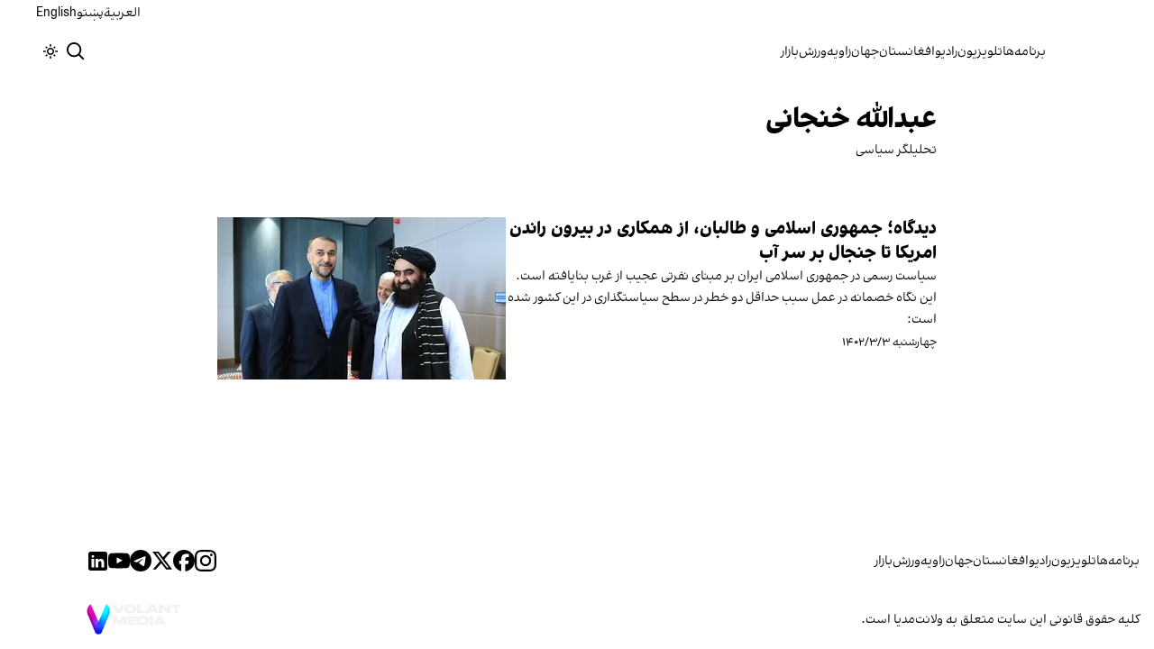

--- FILE ---
content_type: text/html; charset=utf-8
request_url: https://www.afintl.com/author/Abdullah-khenjani
body_size: 13488
content:
<!DOCTYPE html><html class="volant_4d0f79ce-module__fkGXSa__variable false" data-scroll-behavior="smooth" dir="rtl" lang="fa"><head><meta charSet="utf-8"/><meta name="viewport" content="width=device-width, initial-scale=1, maximum-scale=1, user-scalable=no"/><link rel="preload" as="image" href="/images/ai/ai-logo-fa.svg?dpl=dpl_Hetwehu3g3xWAGVxW8TyKro1bCH3"/><link rel="stylesheet" href="/_next/static/chunks/5910015e94b2f011.css?dpl=dpl_Hetwehu3g3xWAGVxW8TyKro1bCH3" data-precedence="next"/><link rel="stylesheet" href="/_next/static/chunks/a5da5087c9ef964c.css?dpl=dpl_Hetwehu3g3xWAGVxW8TyKro1bCH3" data-precedence="next"/><link rel="stylesheet" href="/_next/static/chunks/ab7aa2edc085c7b7.css?dpl=dpl_Hetwehu3g3xWAGVxW8TyKro1bCH3" data-precedence="next"/><link rel="stylesheet" href="/_next/static/chunks/455972daaa31932e.css?dpl=dpl_Hetwehu3g3xWAGVxW8TyKro1bCH3" data-precedence="next"/><link rel="preload" as="script" fetchPriority="low" href="/_next/static/chunks/9893d1c8258ba79f.js?dpl=dpl_Hetwehu3g3xWAGVxW8TyKro1bCH3"/><script src="/_next/static/chunks/e4283e0e79988685.js?dpl=dpl_Hetwehu3g3xWAGVxW8TyKro1bCH3" async=""></script><script src="/_next/static/chunks/e389e09072bd51fe.js?dpl=dpl_Hetwehu3g3xWAGVxW8TyKro1bCH3" async=""></script><script src="/_next/static/chunks/393752ef7748ec37.js?dpl=dpl_Hetwehu3g3xWAGVxW8TyKro1bCH3" async=""></script><script src="/_next/static/chunks/4a0898171cb5614f.js?dpl=dpl_Hetwehu3g3xWAGVxW8TyKro1bCH3" async=""></script><script src="/_next/static/chunks/turbopack-54cc2df1651a44d7.js?dpl=dpl_Hetwehu3g3xWAGVxW8TyKro1bCH3" async=""></script><script src="/_next/static/chunks/d96012bcfc98706a.js?dpl=dpl_Hetwehu3g3xWAGVxW8TyKro1bCH3" async=""></script><script src="/_next/static/chunks/330162c7170e8f94.js?dpl=dpl_Hetwehu3g3xWAGVxW8TyKro1bCH3" async=""></script><script src="/_next/static/chunks/faf382f787fb5aaf.js?dpl=dpl_Hetwehu3g3xWAGVxW8TyKro1bCH3" async=""></script><script src="/_next/static/chunks/61497b0d6e2e58ca.js?dpl=dpl_Hetwehu3g3xWAGVxW8TyKro1bCH3" async=""></script><script src="/_next/static/chunks/814e8c93c8799c27.js?dpl=dpl_Hetwehu3g3xWAGVxW8TyKro1bCH3" async=""></script><script src="/_next/static/chunks/82d5c984965c6d42.js?dpl=dpl_Hetwehu3g3xWAGVxW8TyKro1bCH3" async=""></script><script src="/_next/static/chunks/6cc3ba4920f4a155.js?dpl=dpl_Hetwehu3g3xWAGVxW8TyKro1bCH3" async=""></script><script src="/_next/static/chunks/09d7312ef881e892.js?dpl=dpl_Hetwehu3g3xWAGVxW8TyKro1bCH3" async=""></script><script src="/_next/static/chunks/f2c44f98dfec1242.js?dpl=dpl_Hetwehu3g3xWAGVxW8TyKro1bCH3" async=""></script><link rel="preload" href="/_next/static/chunks/cd9e2b9c48e79b3e.css?dpl=dpl_Hetwehu3g3xWAGVxW8TyKro1bCH3" as="style"/><link rel="preload" href="https://www.googletagmanager.com/gtag/js?id=G-L5CMF5MBGH" as="script"/><meta name="next-size-adjust" content=""/><link rel="preconnect" href="https://i.afintl.com"/><link rel="preconnect" href="https://daq1pvcuhj77l.cloudfront.net"/><link rel="dns-prefetch" href="https://i.afintl.com"/><link rel="dns-prefetch" href="https://daq1pvcuhj77l.cloudfront.net"/><link rel="dns-prefetch" href="https://ott.afintl.com"/><meta name="theme-color" content="#000d4d"/><title>عبدالله خنجانی | افغانستان اینترنشنال</title><meta name="description" content="تحلیلگر سیاسی"/><link rel="manifest" href="/manifest.webmanifest"/><meta name="keywords" content="خبر, تحلیل, افغانستان, خلیج فارس, حقوق بشر, زنان, ارتباط مستقیم, چشم انداز, خبرهای جهان, خبرهای منطقه, خاورمیانه, سوریه, عراق, بریتانیا, تلویزیون, شبکه‌های اجتماعی, گالری تصاویر, مرور نشریات, خبرهای ورزشی, خامنه ای, روحانی, انتخابات, ایالات متحده, بیروت, سینما, مستند, یمن, اقلیتها, سیاسی, زندانیان, تلگرام، توئیتر، فیس بوک، مهاجران، خبرنگار, فن آوری، جشنواره, گزارش, رپورتاژ,ادبیات, شعر, پوشش زنده, نظرسنجی, کم آبی, بحران, خبر فوری, محیط زیست"/><meta name="google-adsense-account" content="ca-pub-7753790121110564"/><meta property="og:title" content="عبدالله خنجانی"/><meta property="og:description" content="تحلیلگر سیاسی"/><meta name="twitter:card" content="summary"/><meta name="twitter:title" content="عبدالله خنجانی"/><meta name="twitter:description" content="تحلیلگر سیاسی"/><link rel="icon" href="/favicon.ico?favicon.6a484ff2.ico" sizes="48x48" type="image/x-icon"/><script src="/_next/static/chunks/a6dad97d9634a72d.js?dpl=dpl_Hetwehu3g3xWAGVxW8TyKro1bCH3" noModule=""></script></head><body><div hidden=""><!--$--><!--/$--></div><!--&--><!--$--><!--body--><div class="Header-module-scss-module__rIun6a__top"><div class="Header-module-scss-module__rIun6a__top__container"><nav class="Header-module-scss-module__rIun6a__languageSwitcher"><ul class="Header-module-scss-module__rIun6a__languageList"><li class="Header-module-scss-module__rIun6a__languageItem"><a class="Header-module-scss-module__rIun6a__languageLink" href="/ar">العربية</a></li><li class="Header-module-scss-module__rIun6a__languageItem"><a class="Header-module-scss-module__rIun6a__languageLink" href="/pa">پښتو</a></li><li class="Header-module-scss-module__rIun6a__languageItem"><a class="Header-module-scss-module__rIun6a__languageLink" href="/en">English</a></li></ul></nav></div></div><header class="Header-module-scss-module__rIun6a__header "><nav class="Header-module-scss-module__rIun6a__nav"><a class="Header-module-scss-module__rIun6a__logoLink" href="/"><div style="opacity:0;transform:translateY(20px) scale(0.8)"><img alt="Brand" width="80" height="40" decoding="async" data-nimg="1" class="Header-module-scss-module__rIun6a__logo" style="color:transparent" src="/images/ai/ai-logo-fa.svg?dpl=dpl_Hetwehu3g3xWAGVxW8TyKro1bCH3"/></div></a><ul class="Header-module-scss-module__rIun6a__navList"><li class="Header-module-scss-module__rIun6a__navItem"><a class="Header-module-scss-module__rIun6a__navLink" href="/vod">برنامه‌ها</a></li><li class="Header-module-scss-module__rIun6a__navItem"><a class="Header-module-scss-module__rIun6a__navLink" href="/live">تلویزیون</a></li><li class="Header-module-scss-module__rIun6a__navItem"><a class="Header-module-scss-module__rIun6a__navLink" href="/radio">رادیو</a></li><li class="Header-module-scss-module__rIun6a__navItem"><a class="Header-module-scss-module__rIun6a__navLink" href="/afghanistan">افغانستان</a></li><li class="Header-module-scss-module__rIun6a__navItem"><a class="Header-module-scss-module__rIun6a__navLink" href="/world">جهان</a></li><li class="Header-module-scss-module__rIun6a__navItem"><a class="Header-module-scss-module__rIun6a__navLink" href="/zavieh">زاویه</a></li><li class="Header-module-scss-module__rIun6a__navItem"><a class="Header-module-scss-module__rIun6a__navLink" href="/sport">ورزش</a></li><li class="Header-module-scss-module__rIun6a__navItem"><a class="Header-module-scss-module__rIun6a__navLink" href="/finance">بازار</a></li></ul><div class="Header-module-scss-module__rIun6a__navOptions"><a class="Header-module-scss-module__rIun6a__searchButton" aria-label="Search" href="/search"><svg height="20" stroke-linejoin="round" viewBox="0 0 16 16" width="24" style="color:currentcolor"><path fill-rule="evenodd" clip-rule="evenodd" d="M1.5 6.5C1.5 3.73858 3.73858 1.5 6.5 1.5C9.26142 1.5 11.5 3.73858 11.5 6.5C11.5 9.26142 9.26142 11.5 6.5 11.5C3.73858 11.5 1.5 9.26142 1.5 6.5ZM6.5 0C2.91015 0 0 2.91015 0 6.5C0 10.0899 2.91015 13 6.5 13C8.02469 13 9.42677 12.475 10.5353 11.596L13.9697 15.0303L14.5 15.5607L15.5607 14.5L15.0303 13.9697L11.596 10.5353C12.475 9.42677 13 8.02469 13 6.5C13 2.91015 10.0899 0 6.5 0Z" fill="currentColor"></path></svg></a><button type="button" title="Toggle theme" aria-label="Toggle theme" data-theme="light" class="Header-module-scss-module__rIun6a__themeToggleButton"><svg height="16" stroke-linejoin="round" viewBox="0 0 16 16" width="16"><path fill-rule="evenodd" clip-rule="evenodd" d="M8.75 0.75V0H7.25V0.75V2V2.75H8.75V2V0.75ZM11.182 3.75732L11.7123 3.22699L12.0659 2.87344L12.5962 2.34311L13.6569 3.40377L13.1265 3.9341L12.773 4.28765L12.2426 4.81798L11.182 3.75732ZM8 10.5C9.38071 10.5 10.5 9.38071 10.5 8C10.5 6.61929 9.38071 5.5 8 5.5C6.61929 5.5 5.5 6.61929 5.5 8C5.5 9.38071 6.61929 10.5 8 10.5ZM8 12C10.2091 12 12 10.2091 12 8C12 5.79086 10.2091 4 8 4C5.79086 4 4 5.79086 4 8C4 10.2091 5.79086 12 8 12ZM13.25 7.25H14H15.25H16V8.75H15.25H14H13.25V7.25ZM0.75 7.25H0V8.75H0.75H2H2.75V7.25H2H0.75ZM2.87348 12.0659L2.34315 12.5962L3.40381 13.6569L3.93414 13.1265L4.28769 12.773L4.81802 12.2426L3.75736 11.182L3.22703 11.7123L2.87348 12.0659ZM3.75735 4.81798L3.22702 4.28765L2.87347 3.9341L2.34314 3.40377L3.4038 2.34311L3.93413 2.87344L4.28768 3.22699L4.81802 3.75732L3.75735 4.81798ZM12.0659 13.1265L12.5962 13.6569L13.6569 12.5962L13.1265 12.0659L12.773 11.7123L12.2426 11.182L11.182 12.2426L11.7123 12.773L12.0659 13.1265ZM8.75 13.25V14V15.25V16H7.25V15.25V14V13.25H8.75Z" fill="currentColor"></path></svg></button><button type="button" class="Buttton-module-scss-module__wDr4Vq__button Header-module-scss-module__rIun6a__toggleMenu" data-state="closed" aria-label="Open menu" aria-expanded="false"><svg aria-hidden="true" viewBox="0 0 16 16" width="24px" height="24px"><rect x="1" y="3" width="14" height="1.5"></rect><rect x="1" y="7" width="14" height="1.5"></rect><rect x="1" y="11" width="14" height="1.5"></rect></svg></button></div></nav></header><dialog class="MobileMenu-module-scss-module__bLDuGq__mobileMenu" data-state="hide"><nav class="MobileMenu-module-scss-module__bLDuGq__nav"><section><ul><li class="MobileMenu-module-scss-module__bLDuGq__item"><a class="MobileMenu-module-scss-module__bLDuGq__item__link" href="/vod">برنامه‌ها</a></li><li class="MobileMenu-module-scss-module__bLDuGq__item"><a class="MobileMenu-module-scss-module__bLDuGq__item__link" href="/live">تلویزیون</a></li><li class="MobileMenu-module-scss-module__bLDuGq__item"><a class="MobileMenu-module-scss-module__bLDuGq__item__link" href="/radio">رادیو</a></li><li class="MobileMenu-module-scss-module__bLDuGq__item"><a class="MobileMenu-module-scss-module__bLDuGq__item__link" href="/afghanistan">افغانستان</a></li><li class="MobileMenu-module-scss-module__bLDuGq__item"><a class="MobileMenu-module-scss-module__bLDuGq__item__link" href="/world">جهان</a></li><li class="MobileMenu-module-scss-module__bLDuGq__item"><a class="MobileMenu-module-scss-module__bLDuGq__item__link" href="/zavieh">زاویه</a></li><li class="MobileMenu-module-scss-module__bLDuGq__item"><a class="MobileMenu-module-scss-module__bLDuGq__item__link" href="/sport">ورزش</a></li><li class="MobileMenu-module-scss-module__bLDuGq__item"><a class="MobileMenu-module-scss-module__bLDuGq__item__link" href="/finance">بازار</a></li></ul></section><section class="MobileMenu-module-scss-module__bLDuGq__settings"><ul class="MobileMenu-module-scss-module__bLDuGq__settingsMenu"><li class="MobileMenu-module-scss-module__bLDuGq__item"><span>پوسته</span><div class="ThemeToggle-module-scss-module__uJIBHq__toggleTheme"><button type="button" title="Toggle theme" aria-label="Toggle theme" data-active="true" class="ThemeToggle-module-scss-module__uJIBHq__toggleThemeButton"><svg height="16" stroke-linejoin="round" viewBox="0 0 16 16" width="16"><path fill-rule="evenodd" clip-rule="evenodd" d="M8.75 0.75V0H7.25V0.75V2V2.75H8.75V2V0.75ZM11.182 3.75732L11.7123 3.22699L12.0659 2.87344L12.5962 2.34311L13.6569 3.40377L13.1265 3.9341L12.773 4.28765L12.2426 4.81798L11.182 3.75732ZM8 10.5C9.38071 10.5 10.5 9.38071 10.5 8C10.5 6.61929 9.38071 5.5 8 5.5C6.61929 5.5 5.5 6.61929 5.5 8C5.5 9.38071 6.61929 10.5 8 10.5ZM8 12C10.2091 12 12 10.2091 12 8C12 5.79086 10.2091 4 8 4C5.79086 4 4 5.79086 4 8C4 10.2091 5.79086 12 8 12ZM13.25 7.25H14H15.25H16V8.75H15.25H14H13.25V7.25ZM0.75 7.25H0V8.75H0.75H2H2.75V7.25H2H0.75ZM2.87348 12.0659L2.34315 12.5962L3.40381 13.6569L3.93414 13.1265L4.28769 12.773L4.81802 12.2426L3.75736 11.182L3.22703 11.7123L2.87348 12.0659ZM3.75735 4.81798L3.22702 4.28765L2.87347 3.9341L2.34314 3.40377L3.4038 2.34311L3.93413 2.87344L4.28768 3.22699L4.81802 3.75732L3.75735 4.81798ZM12.0659 13.1265L12.5962 13.6569L13.6569 12.5962L13.1265 12.0659L12.773 11.7123L12.2426 11.182L11.182 12.2426L11.7123 12.773L12.0659 13.1265ZM8.75 13.25V14V15.25V16H7.25V15.25V14V13.25H8.75Z" fill="currentColor"></path></svg></button><button type="button" title="Toggle theme" aria-label="Toggle theme" data-active="false" class="ThemeToggle-module-scss-module__uJIBHq__toggleThemeButton"><svg height="16" stroke-linejoin="round" viewBox="0 0 16 16" width="16"><path fill-rule="evenodd" clip-rule="evenodd" d="M1.5 8.00005C1.5 5.53089 2.99198 3.40932 5.12349 2.48889C4.88136 3.19858 4.75 3.95936 4.75 4.7501C4.75 8.61609 7.88401 11.7501 11.75 11.7501C11.8995 11.7501 12.048 11.7454 12.1953 11.7361C11.0955 13.1164 9.40047 14.0001 7.5 14.0001C4.18629 14.0001 1.5 11.3138 1.5 8.00005ZM6.41706 0.577759C2.78784 1.1031 0 4.22536 0 8.00005C0 12.1422 3.35786 15.5001 7.5 15.5001C10.5798 15.5001 13.2244 13.6438 14.3792 10.9921L13.4588 9.9797C12.9218 10.155 12.3478 10.2501 11.75 10.2501C8.71243 10.2501 6.25 7.78767 6.25 4.7501C6.25 3.63431 6.58146 2.59823 7.15111 1.73217L6.41706 0.577759ZM13.25 1V1.75V2.75L14.25 2.75H15V4.25H14.25H13.25V5.25V6H11.75V5.25V4.25H10.75L10 4.25V2.75H10.75L11.75 2.75V1.75V1H13.25Z" fill="currentColor"></path></svg></button></div></li><li class="MobileMenu-module-scss-module__bLDuGq__item"><span>زبان</span><ul class="MobileMenu-module-scss-module__bLDuGq__languagesMenu"><li class="MobileMenu-module-scss-module__bLDuGq__languageLabel"><a href="/ar">العربية</a></li><li class="MobileMenu-module-scss-module__bLDuGq__languageLabel"><a href="/pa">پښتو</a></li><li class="MobileMenu-module-scss-module__bLDuGq__languageLabel"><a href="/en">English</a></li></ul></li></ul></section></nav></dialog><main class="mainWrapper"><!--&--><!--&--><!--&--><div class="page"><section class="author__container"><header class="author__header"><main class="header__main"><h1 class="header__title">عبدالله خنجانی</h1><p class="header__position">تحلیلگر سیاسی</p></main><figure class="header__figure"></figure></header><main class="author__main"><header class="main__header"><h2 class="header__title"></h2></header><!--$?--><template id="B:0"></template><ul class="author__articles" style="display:grid;gap:1rem"><li><article class="author__article"><main class="item__content"><h2 class="item__headline"><div class="Skeleton-module-scss-module__Bh7Oma__skeleton"><div class="Skeleton-module-scss-module__Bh7Oma__skeletonText Skeleton-module-scss-module__Bh7Oma__large"></div></div></h2><div class="item__lead"><div class="Skeleton-module-scss-module__Bh7Oma__skeleton"><div class="Skeleton-module-scss-module__Bh7Oma__skeletonText undefined"></div><div class="Skeleton-module-scss-module__Bh7Oma__skeletonText undefined"></div><div class="Skeleton-module-scss-module__Bh7Oma__skeletonText undefined"></div></div></div></main><figure class="item__figure"><div class="Skeleton-module-scss-module__Bh7Oma__skeletonSquare"></div></figure></article></li><li><article class="author__article"><main class="item__content"><h2 class="item__headline"><div class="Skeleton-module-scss-module__Bh7Oma__skeleton"><div class="Skeleton-module-scss-module__Bh7Oma__skeletonText Skeleton-module-scss-module__Bh7Oma__large"></div></div></h2><div class="item__lead"><div class="Skeleton-module-scss-module__Bh7Oma__skeleton"><div class="Skeleton-module-scss-module__Bh7Oma__skeletonText undefined"></div><div class="Skeleton-module-scss-module__Bh7Oma__skeletonText undefined"></div><div class="Skeleton-module-scss-module__Bh7Oma__skeletonText undefined"></div></div></div></main><figure class="item__figure"><div class="Skeleton-module-scss-module__Bh7Oma__skeletonSquare"></div></figure></article></li><li><article class="author__article"><main class="item__content"><h2 class="item__headline"><div class="Skeleton-module-scss-module__Bh7Oma__skeleton"><div class="Skeleton-module-scss-module__Bh7Oma__skeletonText Skeleton-module-scss-module__Bh7Oma__large"></div></div></h2><div class="item__lead"><div class="Skeleton-module-scss-module__Bh7Oma__skeleton"><div class="Skeleton-module-scss-module__Bh7Oma__skeletonText undefined"></div><div class="Skeleton-module-scss-module__Bh7Oma__skeletonText undefined"></div><div class="Skeleton-module-scss-module__Bh7Oma__skeletonText undefined"></div></div></div></main><figure class="item__figure"><div class="Skeleton-module-scss-module__Bh7Oma__skeletonSquare"></div></figure></article></li><li><article class="author__article"><main class="item__content"><h2 class="item__headline"><div class="Skeleton-module-scss-module__Bh7Oma__skeleton"><div class="Skeleton-module-scss-module__Bh7Oma__skeletonText Skeleton-module-scss-module__Bh7Oma__large"></div></div></h2><div class="item__lead"><div class="Skeleton-module-scss-module__Bh7Oma__skeleton"><div class="Skeleton-module-scss-module__Bh7Oma__skeletonText undefined"></div><div class="Skeleton-module-scss-module__Bh7Oma__skeletonText undefined"></div><div class="Skeleton-module-scss-module__Bh7Oma__skeletonText undefined"></div></div></div></main><figure class="item__figure"><div class="Skeleton-module-scss-module__Bh7Oma__skeletonSquare"></div></figure></article></li><li><article class="author__article"><main class="item__content"><h2 class="item__headline"><div class="Skeleton-module-scss-module__Bh7Oma__skeleton"><div class="Skeleton-module-scss-module__Bh7Oma__skeletonText Skeleton-module-scss-module__Bh7Oma__large"></div></div></h2><div class="item__lead"><div class="Skeleton-module-scss-module__Bh7Oma__skeleton"><div class="Skeleton-module-scss-module__Bh7Oma__skeletonText undefined"></div><div class="Skeleton-module-scss-module__Bh7Oma__skeletonText undefined"></div><div class="Skeleton-module-scss-module__Bh7Oma__skeletonText undefined"></div></div></div></main><figure class="item__figure"><div class="Skeleton-module-scss-module__Bh7Oma__skeletonSquare"></div></figure></article></li><li><article class="author__article"><main class="item__content"><h2 class="item__headline"><div class="Skeleton-module-scss-module__Bh7Oma__skeleton"><div class="Skeleton-module-scss-module__Bh7Oma__skeletonText Skeleton-module-scss-module__Bh7Oma__large"></div></div></h2><div class="item__lead"><div class="Skeleton-module-scss-module__Bh7Oma__skeleton"><div class="Skeleton-module-scss-module__Bh7Oma__skeletonText undefined"></div><div class="Skeleton-module-scss-module__Bh7Oma__skeletonText undefined"></div><div class="Skeleton-module-scss-module__Bh7Oma__skeletonText undefined"></div></div></div></main><figure class="item__figure"><div class="Skeleton-module-scss-module__Bh7Oma__skeletonSquare"></div></figure></article></li></ul><!--/$--></main></section></div><!--$--><!--/$--><!--/&--><!--/&--><!--/&--></main><footer class="MainFooter-module-scss-module__ieQtua__footer"><section><nav class="MainFooter-module-scss-module__ieQtua__nav"><ul class="MainFooter-module-scss-module__ieQtua__menu"><li class="MainFooter-module-scss-module__ieQtua__list"><a class="MainFooter-module-scss-module__ieQtua__link" href="/vod">برنامه‌ها</a></li><li class="MainFooter-module-scss-module__ieQtua__list"><a class="MainFooter-module-scss-module__ieQtua__link" href="/live">تلویزیون</a></li><li class="MainFooter-module-scss-module__ieQtua__list"><a class="MainFooter-module-scss-module__ieQtua__link" href="/radio">رادیو</a></li><li class="MainFooter-module-scss-module__ieQtua__list"><a class="MainFooter-module-scss-module__ieQtua__link" href="/afghanistan">افغانستان</a></li><li class="MainFooter-module-scss-module__ieQtua__list"><a class="MainFooter-module-scss-module__ieQtua__link" href="/world">جهان</a></li><li class="MainFooter-module-scss-module__ieQtua__list"><a class="MainFooter-module-scss-module__ieQtua__link" href="/zavieh">زاویه</a></li><li class="MainFooter-module-scss-module__ieQtua__list"><a class="MainFooter-module-scss-module__ieQtua__link" href="/sport">ورزش</a></li><li class="MainFooter-module-scss-module__ieQtua__list"><a class="MainFooter-module-scss-module__ieQtua__link" href="/finance">بازار</a></li></ul><ul class="MainFooter-module-scss-module__ieQtua__socialIcons"><li><a target="_blank" href="https://www.instagram.com/afintl.tv"><svg width="24" height="24" class="svg" viewBox="0 0 48 48" xmlns="http://www.w3.org/2000/svg"><path d="M24 0C17.48 0 16.666.03 14.106.144 11.55.264 9.81.666 8.28 1.26c-1.578.612-2.918 1.434-4.252 2.768-1.334 1.334-2.156 2.674-2.768 4.252-.594 1.53-.996 3.27-1.116 5.826C.03 16.666 0 17.48 0 24s.03 7.334.144 9.894c.12 2.556.522 4.296 1.116 5.826.612 1.578 1.434 2.918 2.768 4.252 1.334 1.334 2.674 2.156 4.252 2.768 1.53.594 3.27.996 5.826 1.116C16.666 47.97 17.48 48 24 48s7.334-.03 9.894-.144c2.556-.12 4.296-.522 5.826-1.116 1.578-.612 2.918-1.434 4.252-2.768 1.334-1.334 2.156-2.674 2.768-4.252.594-1.53.996-3.27 1.116-5.826C47.97 31.334 48 30.52 48 24s-.03-7.334-.144-9.894c-.12-2.556-.522-4.296-1.116-5.826-.612-1.578-1.434-2.918-2.768-4.252C41.946 2.694 40.606 1.872 39.028 1.26c-1.53-.594-3.27-.996-5.826-1.116C31.334.03 30.52 0 24 0zm0 4.32c6.406 0 7.17.032 9.7.142 2.34.11 3.61.498 4.454.83 1.124.434 1.92.954 2.764 1.792.838.838 1.358 1.634 1.792 2.764.33.844.718 2.114.828 4.454.11 2.532.142 3.294.142 9.7s-.032 7.17-.148 9.7c-.122 2.34-.512 3.61-.842 4.454-.448 1.124-.954 1.92-1.792 2.764-.838.838-1.634 1.358-2.764 1.792-.844.33-2.114.718-4.454.828-2.532.11-3.298.142-9.718.142-6.42 0-7.172-.032-9.718-.148-2.342-.122-3.632-.512-4.472-.842-.898-.448-1.92-.954-2.762-1.792-.838-.838-1.358-1.634-1.792-2.762-.33-.844-.718-2.114-.842-4.472-.09-2.52-.122-3.298-.122-9.718 0-6.42.032-7.17.122-9.718.124-2.342.512-3.632.842-4.472.434-1.124.954-1.92 1.792-2.762.838-.838 1.864-1.358 2.762-1.792.84-.33 2.132-.718 4.472-.842 2.528-.092 3.3-.122 9.718-.122l.09.06zm0 7.356c-6.81 0-12.324 5.52-12.324 12.324 0 6.81 5.52 12.324 12.324 12.324 6.81 0 12.324-5.52 12.324-12.324 0-6.81-5.52-12.324-12.324-12.324zM24 32c-4.42 0-8-3.58-8-8s3.58-8 8-8 8 3.58 8 8-3.58 8-8 8zm15.692-20.81c0 1.59-1.292 2.88-2.88 2.88-1.59 0-2.88-1.292-2.88-2.88 0-1.59 1.292-2.878 2.88-2.878 1.588 0 2.88 1.29 2.88 2.878z" fill="currentcolor"></path></svg></a></li><li><a target="_blank" href="https://www.facebook.com/afintltv"><svg width="24" height="24" class="svg" viewBox="0 0 48 48" xmlns="http://www.w3.org/2000/svg"><path d="M24 0C10.7453 0 0 10.7453 0 24C0 35.255 7.74912 44.6995 18.2026 47.2934V31.3344H13.2538V24H18.2026V20.8397C18.2026 12.671 21.8995 8.8848 29.9194 8.8848C31.44 8.8848 34.0637 9.18336 35.137 9.48096V16.129C34.5706 16.0694 33.5866 16.0397 32.3645 16.0397C28.4294 16.0397 26.9088 17.5306 26.9088 21.4061V24H34.7482L33.4013 31.3344H26.9088V47.8243C38.7926 46.3891 48.001 36.2707 48.001 24C48 10.7453 37.2547 0 24 0Z" fill="currentcolor"></path></svg></a></li><li><a target="_blank" href="https://x.com/afintlbrk"><svg width="24" height="24" class="svg" viewBox="0 0 48 48" xmlns="http://www.w3.org/2000/svg"><path d="M36.6526 3.8078H43.3995L28.6594 20.6548L46 43.5797H32.4225L21.7881 29.6759L9.61989 43.5797H2.86886L18.6349 25.56L2 3.8078H15.9222L25.5348 16.5165L36.6526 3.8078ZM34.2846 39.5414H38.0232L13.8908 7.63406H9.87892L34.2846 39.5414Z" fill="currentcolor"></path></svg></a></li><li><a target="_blank" href="https://t.me/afintl"><svg width="24" height="24" class="svg" viewBox="0 0 48 48" xmlns="http://www.w3.org/2000/svg"><path fill-rule="evenodd" clip-rule="evenodd" d="M48 24C48 37.2548 37.2548 48 24 48C10.7452 48 0 37.2548 0 24C0 10.7452 10.7452 0 24 0C37.2548 0 48 10.7452 48 24ZM24.8601 17.7179C22.5257 18.6888 17.8603 20.6984 10.8638 23.7466C9.72766 24.1984 9.13251 24.6404 9.07834 25.0726C8.98677 25.803 9.90142 26.0906 11.1469 26.4822C11.3164 26.5355 11.4919 26.5907 11.6719 26.6492C12.8973 27.0475 14.5457 27.5135 15.4026 27.5321C16.1799 27.5489 17.0475 27.2284 18.0053 26.5707C24.5423 22.158 27.9168 19.9276 28.1286 19.8795C28.2781 19.8456 28.4852 19.803 28.6255 19.9277C28.7659 20.0524 28.7521 20.2886 28.7372 20.352C28.6466 20.7383 25.0562 24.0762 23.1982 25.8036C22.619 26.3421 22.2081 26.724 22.1242 26.8113C21.936 27.0067 21.7443 27.1915 21.56 27.3692C20.4215 28.4667 19.5678 29.2896 21.6072 30.6336C22.5873 31.2794 23.3715 31.8135 24.1539 32.3463C25.0084 32.9282 25.8606 33.5085 26.9632 34.2313C27.2442 34.4155 27.5125 34.6068 27.7738 34.7931C28.7681 35.5019 29.6615 36.1388 30.7652 36.0373C31.4065 35.9782 32.0689 35.3752 32.4053 33.5767C33.2004 29.3263 34.7633 20.1169 35.1244 16.3219C35.1561 15.9895 35.1163 15.5639 35.0843 15.3771C35.0523 15.1904 34.9855 14.9242 34.7427 14.7272C34.4552 14.4939 34.0113 14.4447 33.8127 14.4482C32.91 14.4641 31.5251 14.9456 24.8601 17.7179Z" fill="currentcolor"></path></svg></a></li><li><a target="_blank" href="https://www.youtube.com/c/afintltv"><svg width="24" height="24" class="svg" viewBox="0 0 48 48" xmlns="http://www.w3.org/2000/svg"><path d="M47.5219 14.4001C47.5219 14.4001 47.0531 11.0907 45.6094 9.6376C43.7812 7.7251 41.7375 7.71572 40.8 7.60322C34.0875 7.11572 24.0094 7.11572 24.0094 7.11572H23.9906C23.9906 7.11572 13.9125 7.11572 7.2 7.60322C6.2625 7.71572 4.21875 7.7251 2.39062 9.6376C0.946875 11.0907 0.4875 14.4001 0.4875 14.4001C0.4875 14.4001 0 18.2907 0 22.172V25.8095C0 29.6907 0.478125 33.5813 0.478125 33.5813C0.478125 33.5813 0.946875 36.8907 2.38125 38.3438C4.20937 40.2563 6.60938 40.1907 7.67813 40.397C11.5219 40.7626 24 40.8751 24 40.8751C24 40.8751 34.0875 40.8563 40.8 40.3782C41.7375 40.2657 43.7812 40.2563 45.6094 38.3438C47.0531 36.8907 47.5219 33.5813 47.5219 33.5813C47.5219 33.5813 48 29.7001 48 25.8095V22.172C48 18.2907 47.5219 14.4001 47.5219 14.4001ZM19.0406 30.2251V16.7345L32.0062 23.5032L19.0406 30.2251Z" fill="currentcolor"></path></svg></a></li><li><a target="_blank" href="https://www.linkedin.com/company/afintl"><svg width="24" height="24" class="svg" viewBox="0 0 48 48" xmlns="http://www.w3.org/2000/svg"><path d="M41,4H9C6.24,4,4,6.24,4,9v32c0,2.76,2.24,5,5,5h32c2.76,0,5-2.24,5-5V9C46,6.24,43.76,4,41,4z M17,20v19h-6V20H17z M11,14.47c0-1.4,1.2-2.47,3-2.47s2.93,1.07,3,2.47c0,1.4-1.12,2.53-3,2.53C12.2,17,11,15.87,11,14.47z M39,39h-6c0,0,0-9.26,0-10 c0-2-1-4-3.5-4.04h-0.08C27,24.96,26,27.02,26,29c0,0.91,0,10,0,10h-6V20h6v2.56c0,0,1.93-2.56,5.81-2.56 c3.97,0,7.19,2.73,7.19,8.26V39z" fill="currentcolor"></path></svg></a></li></ul></nav></section><section class="MainFooter-module-scss-module__ieQtua__copyright"><span>کلیه حقوق قانونی این سایت متعلق به ولانت‌مدیا است.</span><div><a target="_blank" rel="noopener noreferrer" aria-label="Volant Media" href="https://volantmedia.net"><img alt="volant media logo" loading="lazy" width="105" height="34" decoding="async" data-nimg="1" style="color:transparent" src="/_next/static/media/volant-brand.9fe7a301.svg?dpl=dpl_Hetwehu3g3xWAGVxW8TyKro1bCH3"/></a></div></section></footer><button class="FloatingButton-module-scss-module__pygDZq__button  " aria-label="آخرین خبرها" title="آخرین خبرها" tabindex="0" style="transform:translateY(100px) scale(0)"><div class="FloatingButton-module-scss-module__pygDZq__background"></div><div class="FloatingButton-module-scss-module__pygDZq__accent"></div><div class="FloatingButton-module-scss-module__pygDZq__content"><div class="FloatingButton-module-scss-module__pygDZq__icon" style="opacity:0;transform:scale(0.8)"><svg xmlns="http://www.w3.org/2000/svg" width="24" height="24" viewBox="0 0 24 24" fill="none" stroke="currentColor" stroke-width="2" stroke-linecap="round" stroke-linejoin="round" class="lucide lucide-newspaper" aria-hidden="true"><path d="M15 18h-5"></path><path d="M18 14h-8"></path><path d="M4 22h16a2 2 0 0 0 2-2V4a2 2 0 0 0-2-2H8a2 2 0 0 0-2 2v16a2 2 0 0 1-4 0v-9a2 2 0 0 1 2-2h2"></path><rect width="8" height="4" x="10" y="6" rx="1"></rect></svg></div></div><div class="FloatingButton-module-scss-module__pygDZq__ripple" style="opacity:0.5;transform:scale(0)"></div></button><!--/$--><!--/&--><script>requestAnimationFrame(function(){$RT=performance.now()});</script><script src="/_next/static/chunks/9893d1c8258ba79f.js?dpl=dpl_Hetwehu3g3xWAGVxW8TyKro1bCH3" id="_R_" async=""></script><script>(self.__next_f=self.__next_f||[]).push([0])</script><script>self.__next_f.push([1,"1:\"$Sreact.fragment\"\n2:I[339756,[\"/_next/static/chunks/d96012bcfc98706a.js?dpl=dpl_Hetwehu3g3xWAGVxW8TyKro1bCH3\",\"/_next/static/chunks/330162c7170e8f94.js?dpl=dpl_Hetwehu3g3xWAGVxW8TyKro1bCH3\"],\"default\"]\n3:I[837457,[\"/_next/static/chunks/d96012bcfc98706a.js?dpl=dpl_Hetwehu3g3xWAGVxW8TyKro1bCH3\",\"/_next/static/chunks/330162c7170e8f94.js?dpl=dpl_Hetwehu3g3xWAGVxW8TyKro1bCH3\"],\"default\"]\n6:I[897367,[\"/_next/static/chunks/d96012bcfc98706a.js?dpl=dpl_Hetwehu3g3xWAGVxW8TyKro1bCH3\",\"/_next/static/chunks/330162c7170e8f94.js?dpl=dpl_Hetwehu3g3xWAGVxW8TyKro1bCH3\"],\"OutletBoundary\"]\n7:\"$Sreact.suspense\"\n9:I[897367,[\"/_next/static/chunks/d96012bcfc98706a.js?dpl=dpl_Hetwehu3g3xWAGVxW8TyKro1bCH3\",\"/_next/static/chunks/330162c7170e8f94.js?dpl=dpl_Hetwehu3g3xWAGVxW8TyKro1bCH3\"],\"ViewportBoundary\"]\nb:I[897367,[\"/_next/static/chunks/d96012bcfc98706a.js?dpl=dpl_Hetwehu3g3xWAGVxW8TyKro1bCH3\",\"/_next/static/chunks/330162c7170e8f94.js?dpl=dpl_Hetwehu3g3xWAGVxW8TyKro1bCH3\"],\"MetadataBoundary\"]\nd:I[168027,[],\"default\"]\n:HL[\"/_next/static/chunks/5910015e94b2f011.css?dpl=dpl_Hetwehu3g3xWAGVxW8TyKro1bCH3\",\"style\"]\n:HL[\"/_next/static/chunks/a5da5087c9ef964c.css?dpl=dpl_Hetwehu3g3xWAGVxW8TyKro1bCH3\",\"style\"]\n:HL[\"/_next/static/chunks/ab7aa2edc085c7b7.css?dpl=dpl_Hetwehu3g3xWAGVxW8TyKro1bCH3\",\"style\"]\n:HL[\"/_next/static/media/78fffed6bd416327-s.p.50daaa01.woff2\",\"font\",{\"crossOrigin\":\"\",\"type\":\"font/woff2\"}]\n:HL[\"/_next/static/media/Volant_Bold-s.p.26b74273.woff2\",\"font\",{\"crossOrigin\":\"\",\"type\":\"font/woff2\"}]\n:HL[\"/_next/static/media/Volant_Medium-s.p.a40e4044.woff2\",\"font\",{\"crossOrigin\":\"\",\"type\":\"font/woff2\"}]\n:HL[\"/_next/static/media/Volant_Semibold-s.p.6b5b2246.woff2\",\"font\",{\"crossOrigin\":\"\",\"type\":\"font/woff2\"}]\n:HL[\"/_next/static/media/caa3a2e1cccd8315-s.p.853070df.woff2\",\"font\",{\"crossOrigin\":\"\",\"type\":\"font/woff2\"}]\n:HL[\"/_next/static/media/f26d6d8170e57a33-s.p.1454d351.woff2\",\"font\",{\"crossOrigin\":\"\",\"type\":\"font/woff2\"}]\n:HL[\"/_next/static/chunks/455972daaa31932e.css?dpl=dpl_Hetwehu3g3xWAGVxW8TyKro1bCH3\",\"style\"]\n"])</script><script>self.__next_f.push([1,"0:{\"P\":null,\"b\":\"CrlKn4RR2vSMzSQVdn1sf\",\"c\":[\"\",\"author\",\"Abdullah-khenjani\"],\"q\":\"\",\"i\":false,\"f\":[[[\"\",{\"children\":[[\"lang\",\"fa\",\"d\"],{\"children\":[\"author\",{\"children\":[[\"slug\",\"Abdullah-khenjani\",\"d\"],{\"children\":[\"__PAGE__\",{}]}]}]},\"$undefined\",\"$undefined\",true]}],[[\"$\",\"$1\",\"c\",{\"children\":[null,[\"$\",\"$L2\",null,{\"parallelRouterKey\":\"children\",\"error\":\"$undefined\",\"errorStyles\":\"$undefined\",\"errorScripts\":\"$undefined\",\"template\":[\"$\",\"$L3\",null,{}],\"templateStyles\":\"$undefined\",\"templateScripts\":\"$undefined\",\"notFound\":[[[\"$\",\"title\",null,{\"children\":\"404: This page could not be found.\"}],[\"$\",\"div\",null,{\"style\":{\"fontFamily\":\"system-ui,\\\"Segoe UI\\\",Roboto,Helvetica,Arial,sans-serif,\\\"Apple Color Emoji\\\",\\\"Segoe UI Emoji\\\"\",\"height\":\"100vh\",\"textAlign\":\"center\",\"display\":\"flex\",\"flexDirection\":\"column\",\"alignItems\":\"center\",\"justifyContent\":\"center\"},\"children\":[\"$\",\"div\",null,{\"children\":[[\"$\",\"style\",null,{\"dangerouslySetInnerHTML\":{\"__html\":\"body{color:#000;background:#fff;margin:0}.next-error-h1{border-right:1px solid rgba(0,0,0,.3)}@media (prefers-color-scheme:dark){body{color:#fff;background:#000}.next-error-h1{border-right:1px solid rgba(255,255,255,.3)}}\"}}],[\"$\",\"h1\",null,{\"className\":\"next-error-h1\",\"style\":{\"display\":\"inline-block\",\"margin\":\"0 20px 0 0\",\"padding\":\"0 23px 0 0\",\"fontSize\":24,\"fontWeight\":500,\"verticalAlign\":\"top\",\"lineHeight\":\"49px\"},\"children\":404}],[\"$\",\"div\",null,{\"style\":{\"display\":\"inline-block\"},\"children\":[\"$\",\"h2\",null,{\"style\":{\"fontSize\":14,\"fontWeight\":400,\"lineHeight\":\"49px\",\"margin\":0},\"children\":\"This page could not be found.\"}]}]]}]}]],[]],\"forbidden\":\"$undefined\",\"unauthorized\":\"$undefined\"}]]}],{\"children\":[[\"$\",\"$1\",\"c\",{\"children\":[[[\"$\",\"link\",\"0\",{\"rel\":\"stylesheet\",\"href\":\"/_next/static/chunks/5910015e94b2f011.css?dpl=dpl_Hetwehu3g3xWAGVxW8TyKro1bCH3\",\"precedence\":\"next\",\"crossOrigin\":\"$undefined\",\"nonce\":\"$undefined\"}],[\"$\",\"link\",\"1\",{\"rel\":\"stylesheet\",\"href\":\"/_next/static/chunks/a5da5087c9ef964c.css?dpl=dpl_Hetwehu3g3xWAGVxW8TyKro1bCH3\",\"precedence\":\"next\",\"crossOrigin\":\"$undefined\",\"nonce\":\"$undefined\"}],[\"$\",\"link\",\"2\",{\"rel\":\"stylesheet\",\"href\":\"/_next/static/chunks/ab7aa2edc085c7b7.css?dpl=dpl_Hetwehu3g3xWAGVxW8TyKro1bCH3\",\"precedence\":\"next\",\"crossOrigin\":\"$undefined\",\"nonce\":\"$undefined\"}],[\"$\",\"script\",\"script-0\",{\"src\":\"/_next/static/chunks/faf382f787fb5aaf.js?dpl=dpl_Hetwehu3g3xWAGVxW8TyKro1bCH3\",\"async\":true,\"nonce\":\"$undefined\"}],[\"$\",\"script\",\"script-1\",{\"src\":\"/_next/static/chunks/61497b0d6e2e58ca.js?dpl=dpl_Hetwehu3g3xWAGVxW8TyKro1bCH3\",\"async\":true,\"nonce\":\"$undefined\"}],[\"$\",\"script\",\"script-2\",{\"src\":\"/_next/static/chunks/814e8c93c8799c27.js?dpl=dpl_Hetwehu3g3xWAGVxW8TyKro1bCH3\",\"async\":true,\"nonce\":\"$undefined\"}],[\"$\",\"script\",\"script-3\",{\"src\":\"/_next/static/chunks/82d5c984965c6d42.js?dpl=dpl_Hetwehu3g3xWAGVxW8TyKro1bCH3\",\"async\":true,\"nonce\":\"$undefined\"}],[\"$\",\"script\",\"script-4\",{\"src\":\"/_next/static/chunks/6cc3ba4920f4a155.js?dpl=dpl_Hetwehu3g3xWAGVxW8TyKro1bCH3\",\"async\":true,\"nonce\":\"$undefined\"}],[\"$\",\"script\",\"script-5\",{\"src\":\"/_next/static/chunks/09d7312ef881e892.js?dpl=dpl_Hetwehu3g3xWAGVxW8TyKro1bCH3\",\"async\":true,\"nonce\":\"$undefined\"}],[\"$\",\"script\",\"script-6\",{\"src\":\"/_next/static/chunks/f2c44f98dfec1242.js?dpl=dpl_Hetwehu3g3xWAGVxW8TyKro1bCH3\",\"async\":true,\"nonce\":\"$undefined\"}]],\"$L4\"]}],{\"children\":[[\"$\",\"$1\",\"c\",{\"children\":[null,[\"$\",\"$L2\",null,{\"parallelRouterKey\":\"children\",\"error\":\"$undefined\",\"errorStyles\":\"$undefined\",\"errorScripts\":\"$undefined\",\"template\":[\"$\",\"$L3\",null,{}],\"templateStyles\":\"$undefined\",\"templateScripts\":\"$undefined\",\"notFound\":\"$undefined\",\"forbidden\":\"$undefined\",\"unauthorized\":\"$undefined\"}]]}],{\"children\":[[\"$\",\"$1\",\"c\",{\"children\":[null,[\"$\",\"$L2\",null,{\"parallelRouterKey\":\"children\",\"error\":\"$undefined\",\"errorStyles\":\"$undefined\",\"errorScripts\":\"$undefined\",\"template\":[\"$\",\"$L3\",null,{}],\"templateStyles\":\"$undefined\",\"templateScripts\":\"$undefined\",\"notFound\":\"$undefined\",\"forbidden\":\"$undefined\",\"unauthorized\":\"$undefined\"}]]}],{\"children\":[[\"$\",\"$1\",\"c\",{\"children\":[\"$L5\",[[\"$\",\"link\",\"0\",{\"rel\":\"stylesheet\",\"href\":\"/_next/static/chunks/455972daaa31932e.css?dpl=dpl_Hetwehu3g3xWAGVxW8TyKro1bCH3\",\"precedence\":\"next\",\"crossOrigin\":\"$undefined\",\"nonce\":\"$undefined\"}]],[\"$\",\"$L6\",null,{\"children\":[\"$\",\"$7\",null,{\"name\":\"Next.MetadataOutlet\",\"children\":\"$@8\"}]}]]}],{},null,false,false]},null,false,false]},null,false,false]},null,false,false]},null,false,false],[\"$\",\"$1\",\"h\",{\"children\":[null,[\"$\",\"$L9\",null,{\"children\":\"$La\"}],[\"$\",\"div\",null,{\"hidden\":true,\"children\":[\"$\",\"$Lb\",null,{\"children\":[\"$\",\"$7\",null,{\"name\":\"Next.Metadata\",\"children\":\"$Lc\"}]}]}],[\"$\",\"meta\",null,{\"name\":\"next-size-adjust\",\"content\":\"\"}]]}],false]],\"m\":\"$undefined\",\"G\":[\"$d\",[]],\"S\":false}\n"])</script><script>self.__next_f.push([1,"4:[\"$\",\"html\",null,{\"className\":\"volant_4d0f79ce-module__fkGXSa__variable false\",\"data-scroll-behavior\":\"smooth\",\"dir\":\"rtl\",\"lang\":\"fa\",\"children\":[[\"$\",\"head\",null,{\"children\":[[\"$\",\"link\",null,{\"rel\":\"preconnect\",\"href\":\"https://i.afintl.com\"}],[\"$\",\"link\",null,{\"rel\":\"preconnect\",\"href\":\"https://daq1pvcuhj77l.cloudfront.net\"}],[\"$\",\"link\",null,{\"rel\":\"dns-prefetch\",\"href\":\"https://i.afintl.com\"}],[\"$\",\"link\",null,{\"rel\":\"dns-prefetch\",\"href\":\"https://daq1pvcuhj77l.cloudfront.net\"}],[\"$\",\"link\",null,{\"rel\":\"dns-prefetch\",\"href\":\"https://ott.afintl.com\"}]]}],[\"$\",\"$7\",null,{\"fallback\":null,\"children\":\"$Le\"}]]}]\n"])</script><script>self.__next_f.push([1,"5:[\"$\",\"div\",null,{\"className\":\"page\",\"children\":[\"$\",\"section\",null,{\"className\":\"author__container\",\"children\":[[\"$\",\"header\",null,{\"className\":\"author__header\",\"children\":[[\"$\",\"main\",null,{\"className\":\"header__main\",\"children\":[[\"$\",\"h1\",null,{\"className\":\"header__title\",\"children\":\"عبدالله خنجانی\"}],[\"$\",\"p\",null,{\"className\":\"header__position\",\"children\":\"تحلیلگر سیاسی\"}],null]}],[\"$\",\"figure\",null,{\"className\":\"header__figure\",\"children\":null}]]}],[\"$\",\"main\",null,{\"className\":\"author__main\",\"children\":[[\"$\",\"header\",null,{\"className\":\"main__header\",\"children\":[\"$\",\"h2\",null,{\"className\":\"header__title\"}]}],[\"$\",\"$7\",null,{\"fallback\":[\"$\",\"ul\",null,{\"className\":\"author__articles\",\"style\":{\"display\":\"grid\",\"gap\":\"1rem\"},\"children\":[[\"$\",\"li\",\"0\",{\"children\":[\"$\",\"article\",null,{\"className\":\"author__article\",\"children\":[[\"$\",\"main\",null,{\"className\":\"item__content\",\"children\":[[\"$\",\"h2\",null,{\"className\":\"item__headline\",\"children\":[\"$\",\"div\",null,{\"className\":\"Skeleton-module-scss-module__Bh7Oma__skeleton\",\"children\":[[\"$\",\"div\",\"0\",{\"className\":\"Skeleton-module-scss-module__Bh7Oma__skeletonText Skeleton-module-scss-module__Bh7Oma__large\"}]]}]}],[\"$\",\"div\",null,{\"className\":\"item__lead\",\"children\":[\"$\",\"div\",null,{\"className\":\"Skeleton-module-scss-module__Bh7Oma__skeleton\",\"children\":[[\"$\",\"div\",\"0\",{\"className\":\"Skeleton-module-scss-module__Bh7Oma__skeletonText undefined\"}],[\"$\",\"div\",\"1\",{\"className\":\"Skeleton-module-scss-module__Bh7Oma__skeletonText undefined\"}],[\"$\",\"div\",\"2\",{\"className\":\"Skeleton-module-scss-module__Bh7Oma__skeletonText undefined\"}]]}]}]]}],[\"$\",\"figure\",null,{\"className\":\"item__figure\",\"children\":[\"$\",\"div\",null,{\"className\":\"Skeleton-module-scss-module__Bh7Oma__skeletonSquare\"}]}]]}]}],[\"$\",\"li\",\"1\",{\"children\":[\"$\",\"article\",null,{\"className\":\"author__article\",\"children\":[[\"$\",\"main\",null,{\"className\":\"item__content\",\"children\":[[\"$\",\"h2\",null,{\"className\":\"item__headline\",\"children\":[\"$\",\"div\",null,{\"className\":\"Skeleton-module-scss-module__Bh7Oma__skeleton\",\"children\":[[\"$\",\"div\",\"0\",{\"className\":\"Skeleton-module-scss-module__Bh7Oma__skeletonText Skeleton-module-scss-module__Bh7Oma__large\"}]]}]}],[\"$\",\"div\",null,{\"className\":\"item__lead\",\"children\":[\"$\",\"div\",null,{\"className\":\"Skeleton-module-scss-module__Bh7Oma__skeleton\",\"children\":[[\"$\",\"div\",\"0\",{\"className\":\"Skeleton-module-scss-module__Bh7Oma__skeletonText undefined\"}],[\"$\",\"div\",\"1\",{\"className\":\"Skeleton-module-scss-module__Bh7Oma__skeletonText undefined\"}],[\"$\",\"div\",\"2\",{\"className\":\"Skeleton-module-scss-module__Bh7Oma__skeletonText undefined\"}]]}]}]]}],[\"$\",\"figure\",null,{\"className\":\"item__figure\",\"children\":[\"$\",\"div\",null,{\"className\":\"Skeleton-module-scss-module__Bh7Oma__skeletonSquare\"}]}]]}]}],[\"$\",\"li\",\"2\",{\"children\":[\"$\",\"article\",null,{\"className\":\"author__article\",\"children\":[[\"$\",\"main\",null,{\"className\":\"item__content\",\"children\":[[\"$\",\"h2\",null,{\"className\":\"item__headline\",\"children\":[\"$\",\"div\",null,{\"className\":\"Skeleton-module-scss-module__Bh7Oma__skeleton\",\"children\":[[\"$\",\"div\",\"0\",{\"className\":\"Skeleton-module-scss-module__Bh7Oma__skeletonText Skeleton-module-scss-module__Bh7Oma__large\"}]]}]}],[\"$\",\"div\",null,{\"className\":\"item__lead\",\"children\":[\"$\",\"div\",null,{\"className\":\"Skeleton-module-scss-module__Bh7Oma__skeleton\",\"children\":[[\"$\",\"div\",\"0\",{\"className\":\"Skeleton-module-scss-module__Bh7Oma__skeletonText undefined\"}],[\"$\",\"div\",\"1\",{\"className\":\"Skeleton-module-scss-module__Bh7Oma__skeletonText undefined\"}],[\"$\",\"div\",\"2\",{\"className\":\"Skeleton-module-scss-module__Bh7Oma__skeletonText undefined\"}]]}]}]]}],[\"$\",\"figure\",null,{\"className\":\"item__figure\",\"children\":[\"$\",\"div\",null,{\"className\":\"Skeleton-module-scss-module__Bh7Oma__skeletonSquare\"}]}]]}]}],[\"$\",\"li\",\"3\",{\"children\":[\"$\",\"article\",null,{\"className\":\"author__article\",\"children\":[[\"$\",\"main\",null,{\"className\":\"item__content\",\"children\":[[\"$\",\"h2\",null,{\"className\":\"item__headline\",\"children\":[\"$\",\"div\",null,{\"className\":\"Skeleton-module-scss-module__Bh7Oma__skeleton\",\"children\":[[\"$\",\"div\",\"0\",{\"className\":\"Skeleton-module-scss-module__Bh7Oma__skeletonText Skeleton-module-scss-module__Bh7Oma__large\"}]]}]}],[\"$\",\"div\",null,{\"className\":\"item__lead\",\"children\":[\"$\",\"div\",null,{\"className\":\"Skeleton-module-scss-module__Bh7Oma__skeleton\",\"children\":[[\"$\",\"div\",\"0\",{\"className\":\"Skeleton-module-scss-module__Bh7Oma__skeletonText undefined\"}],\"$Lf\",\"$L10\"]}]}]]}],\"$L11\"]}]}],\"$L12\",\"$L13\"]}],\"children\":\"$L14\"}]]}]]}]}]\n"])</script><script>self.__next_f.push([1,"a:[[\"$\",\"meta\",\"0\",{\"charSet\":\"utf-8\"}],[\"$\",\"meta\",\"1\",{\"name\":\"viewport\",\"content\":\"width=device-width, initial-scale=1, maximum-scale=1, user-scalable=no\"}],[\"$\",\"meta\",\"2\",{\"name\":\"theme-color\",\"content\":\"#000d4d\"}]]\nf:[\"$\",\"div\",\"1\",{\"className\":\"Skeleton-module-scss-module__Bh7Oma__skeletonText undefined\"}]\n10:[\"$\",\"div\",\"2\",{\"className\":\"Skeleton-module-scss-module__Bh7Oma__skeletonText undefined\"}]\n11:[\"$\",\"figure\",null,{\"className\":\"item__figure\",\"children\":[\"$\",\"div\",null,{\"className\":\"Skeleton-module-scss-module__Bh7Oma__skeletonSquare\"}]}]\n12:[\"$\",\"li\",\"4\",{\"children\":[\"$\",\"article\",null,{\"className\":\"author__article\",\"children\":[[\"$\",\"main\",null,{\"className\":\"item__content\",\"children\":[[\"$\",\"h2\",null,{\"className\":\"item__headline\",\"children\":[\"$\",\"div\",null,{\"className\":\"Skeleton-module-scss-module__Bh7Oma__skeleton\",\"children\":[[\"$\",\"div\",\"0\",{\"className\":\"Skeleton-module-scss-module__Bh7Oma__skeletonText Skeleton-module-scss-module__Bh7Oma__large\"}]]}]}],[\"$\",\"div\",null,{\"className\":\"item__lead\",\"children\":[\"$\",\"div\",null,{\"className\":\"Skeleton-module-scss-module__Bh7Oma__skeleton\",\"children\":[[\"$\",\"div\",\"0\",{\"className\":\"Skeleton-module-scss-module__Bh7Oma__skeletonText undefined\"}],[\"$\",\"div\",\"1\",{\"className\":\"Skeleton-module-scss-module__Bh7Oma__skeletonText undefined\"}],[\"$\",\"div\",\"2\",{\"className\":\"Skeleton-module-scss-module__Bh7Oma__skeletonText undefined\"}]]}]}]]}],[\"$\",\"figure\",null,{\"className\":\"item__figure\",\"children\":[\"$\",\"div\",null,{\"className\":\"Skeleton-module-scss-module__Bh7Oma__skeletonSquare\"}]}]]}]}]\n13:[\"$\",\"li\",\"5\",{\"children\":[\"$\",\"article\",null,{\"className\":\"author__article\",\"children\":[[\"$\",\"main\",null,{\"className\":\"item__content\",\"children\":[[\"$\",\"h2\",null,{\"className\":\"item__headline\",\"children\":[\"$\",\"div\",null,{\"className\":\"Skeleton-module-scss-module__Bh7Oma__skeleton\",\"children\":[[\"$\",\"div\",\"0\",{\"className\":\"Skeleton-module-scss-module__Bh7Oma__skeletonText Skeleton-module-scss-module__Bh7Oma__large\"}]]}]}],[\"$\",\"div\",null,{\"className\":\"item__lead\",\"children\":[\"$\",\"div\",null,{\"className\":\"Skeleton-module-scss-module__Bh7Oma__skeleton\",\"children\":[[\"$\",\"div\",\"0\",{\"className\":\"Skeleton-module-scss-module__Bh7Oma__skeletonText undefined\"}],[\"$\",\"div\",\"1\",{\"className\":\"Skeleton-module-scss-module__Bh7Oma__skeletonText undefined\"}],[\"$\",\"div\",\"2\",{\"className\":\"Skeleton-module-scss-module__Bh7Oma__skeletonText undefined\"}]]}]}]]}],[\"$\",\"figure\",null,{\"className\":\"item__figure\",\"children\":[\"$\",\"div\",null,{\"className\":\"Skeleton-module-scss-module__Bh7Oma__skeletonSquare\"}]}]]}]}]\n"])</script><script>self.__next_f.push([1,"15:I[27201,[\"/_next/static/chunks/d96012bcfc98706a.js?dpl=dpl_Hetwehu3g3xWAGVxW8TyKro1bCH3\",\"/_next/static/chunks/330162c7170e8f94.js?dpl=dpl_Hetwehu3g3xWAGVxW8TyKro1bCH3\"],\"IconMark\"]\n16:I[109876,[\"/_next/static/chunks/faf382f787fb5aaf.js?dpl=dpl_Hetwehu3g3xWAGVxW8TyKro1bCH3\",\"/_next/static/chunks/61497b0d6e2e58ca.js?dpl=dpl_Hetwehu3g3xWAGVxW8TyKro1bCH3\",\"/_next/static/chunks/814e8c93c8799c27.js?dpl=dpl_Hetwehu3g3xWAGVxW8TyKro1bCH3\",\"/_next/static/chunks/82d5c984965c6d42.js?dpl=dpl_Hetwehu3g3xWAGVxW8TyKro1bCH3\",\"/_next/static/chunks/6cc3ba4920f4a155.js?dpl=dpl_Hetwehu3g3xWAGVxW8TyKro1bCH3\",\"/_next/static/chunks/09d7312ef881e892.js?dpl=dpl_Hetwehu3g3xWAGVxW8TyKro1bCH3\",\"/_next/static/chunks/f2c44f98dfec1242.js?dpl=dpl_Hetwehu3g3xWAGVxW8TyKro1bCH3\"],\"ThemeProvider\"]\n17:I[718970,[\"/_next/static/chunks/faf382f787fb5aaf.js?dpl=dpl_Hetwehu3g3xWAGVxW8TyKro1bCH3\",\"/_next/static/chunks/61497b0d6e2e58ca.js?dpl=dpl_Hetwehu3g3xWAGVxW8TyKro1bCH3\",\"/_next/static/chunks/814e8c93c8799c27.js?dpl=dpl_Hetwehu3g3xWAGVxW8TyKro1bCH3\",\"/_next/static/chunks/82d5c984965c6d42.js?dpl=dpl_Hetwehu3g3xWAGVxW8TyKro1bCH3\",\"/_next/static/chunks/6cc3ba4920f4a155.js?dpl=dpl_Hetwehu3g3xWAGVxW8TyKro1bCH3\",\"/_next/static/chunks/09d7312ef881e892.js?dpl=dpl_Hetwehu3g3xWAGVxW8TyKro1bCH3\",\"/_next/static/chunks/f2c44f98dfec1242.js?dpl=dpl_Hetwehu3g3xWAGVxW8TyKro1bCH3\"],\"DictionaryProvider\"]\n18:I[631314,[\"/_next/static/chunks/faf382f787fb5aaf.js?dpl=dpl_Hetwehu3g3xWAGVxW8TyKro1bCH3\",\"/_next/static/chunks/61497b0d6e2e58ca.js?dpl=dpl_Hetwehu3g3xWAGVxW8TyKro1bCH3\",\"/_next/static/chunks/814e8c93c8799c27.js?dpl=dpl_Hetwehu3g3xWAGVxW8TyKro1bCH3\",\"/_next/static/chunks/82d5c984965c6d42.js?dpl=dpl_Hetwehu3g3xWAGVxW8TyKro1bCH3\",\"/_next/static/chunks/6cc3ba4920f4a155.js?dpl=dpl_Hetwehu3g3xWAGVxW8TyKro1bCH3\",\"/_next/static/chunks/09d7312ef881e892.js?dpl=dpl_Hetwehu3g3xWAGVxW8TyKro1bCH3\",\"/_next/static/chunks/f2c44f98dfec1242.js?dpl=dpl_Hetwehu3g3xWAGVxW8TyKro1bCH3\"],\"MediaProvider\"]\n19:I[603374,[\"/_next/static/chunks/faf382f787fb5aaf.js?dpl=dpl_Hetwehu3g3xWAGVxW8TyKro1bCH3\",\"/_next/static/chunks/61497b0d6e2e58ca.js?dpl=dpl_Hetwehu3g3xWAGVxW8TyKro1bCH3\",\"/_next/static/chunks/814e8c93c8799c27.js?dpl=dpl_Hetwehu3g3xWAGVxW8TyKro1bCH3\",\"/_next/static/chunks/82d5c984965c6d42.js?dpl=dpl_Hetwehu3g3xWAGVxW8TyKro1bCH3\",\"/_next/static/chunks/6cc3ba4920f4a155.js?dpl=dpl_Hetwehu3g3xWAGVxW8TyKro1bCH3\",\"/_next/static/chunks/09d7312ef881e892.js?dpl=dpl_Hetwehu3g3xWAGVxW8TyKro1bCH3\",\"/_next/static/chunks/f2c44f98dfec1242.js?dpl=dpl_Hetwehu3g3xWAGVxW8TyKro1bCH3\"],\"default\"]\n8:null\nc:[[\"$\",\"title\",\"0\",{\"children\":\"عبدالله خنجانی | افغانستان اینترنشنال\"}],[\"$\",\"meta\",\"1\",{\"name\":\"description\",\"content\":\"تحلیلگر سیاسی\"}],[\"$\",\"link\",\"2\",{\"rel\":\"manifest\",\"href\":\"/manifest.webmanifest\",\"crossOrigin\":\"$undefined\"}],[\"$\",\"meta\",\"3\",{\"name\":\"keywords\",\"content\":\"خبر, تحلیل, افغانستان, خلیج فارس, حقوق بشر, زنان, ارتباط مستقیم, چشم انداز, خبرهای جهان, خبرهای منطقه, خاورمیانه, سوریه, عراق, بریتانیا, تلویزیون, شبکه‌های اجتماعی, گالری تصاویر, مرور نشریات, خبرهای ورزشی, خامنه ای, روحانی, انتخابات, ایالات متحده, بیروت, سینما, مستند, یمن, اقلیتها, سیاسی, زندانیان, تلگرام، توئیتر، فیس بوک، مهاجران، خبرنگار, فن آوری، جشنواره, گزارش, رپورتاژ,ادبیات, شعر, پوشش زنده, نظرسنجی, کم آبی, بحران, خبر فوری, محیط زیست\"}],[\"$\",\"meta\",\"4\",{\"name\":\"google-adsense-account\",\"content\":\"ca-pub-7753790121110564\"}],[\"$\",\"meta\",\"5\",{\"property\":\"og:title\",\"content\":\"عبدالله خنجانی\"}],[\"$\",\"meta\",\"6\",{\"property\":\"og:description\",\"content\":\"تحلیلگر سیاسی\"}],[\"$\",\"meta\",\"7\",{\"name\":\"twitter:card\",\"content\":\"summary\"}],[\"$\",\"meta\",\"8\",{\"name\":\"twitter:title\",\"content\":\"عبدالله خنجانی\"}],[\"$\",\"meta\",\"9\",{\"name\":\"twitter:d"])</script><script>self.__next_f.push([1,"escription\",\"content\":\"تحلیلگر سیاسی\"}],[\"$\",\"link\",\"10\",{\"rel\":\"icon\",\"href\":\"/favicon.ico?favicon.6a484ff2.ico\",\"sizes\":\"48x48\",\"type\":\"image/x-icon\"}],[\"$\",\"$L15\",\"11\",{}]]\n"])</script><script>self.__next_f.push([1,"e:[\"$\",\"body\",null,{\"children\":[[\"$\",\"$L16\",null,{\"children\":[\"$\",\"$L17\",null,{\"initialDictionary\":{\"meta\":{\"title\":\"افغانستان اینترنشنال\",\"description\":\"افغانستان اینترنشنال تازه ترین خبرهای سیاسی، اقتصادی، اجتماعی، ورزشی، فرهنگی و هنری از افغانستان و جهان را در تلویزیون و وبسایت خود پوشش می‌دهد. خبرهای فوری، گزارش‌های خبری و تحلیل‌های کارشناسی افغانستان اینترنشنال را از ماهواره، اینترنت و صفحه‌های ما در شبکه‌های اجتماعی دنبال کنید. افغانستان اینترنشنال خبرها را از استرالیا تا کانادا و از خاورمیانه تا خاور دور را بدون پیشداوری‌ و جانبداری به\",\"keywords\":\"خبر, تحلیل, افغانستان, خلیج فارس, حقوق بشر, زنان, ارتباط مستقیم, چشم انداز, خبرهای جهان, خبرهای منطقه, خاورمیانه, سوریه, عراق, بریتانیا, تلویزیون, شبکه‌های اجتماعی, گالری تصاویر, مرور نشریات, خبرهای ورزشی, خامنه ای, روحانی, انتخابات, ایالات متحده, بیروت, سینما, مستند, یمن, اقلیتها, سیاسی, زندانیان, تلگرام، توئیتر، فیس بوک، مهاجران، خبرنگار, فن آوری، جشنواره, گزارش, رپورتاژ,ادبیات, شعر, پوشش زنده, نظرسنجی, کم آبی, بحران, خبر فوری, محیط زیست\",\"copyright\":\"کلیه حقوق قانونی این سایت متعلق به ولانت‌مدیا است.\"},\"navigation\":{\"label\":\"منو\",\"home\":\"صفحه اصلی\"},\"settings\":\"تنظیمات\",\"theme\":\"پوسته\",\"language\":\"زبان\",\"share\":{\"label\":\"اشتراک‌گذاری\",\"heading\":\"اشتراک‌گذاری این مقاله\",\"subHeading\":\"با اشتراک‌گذاری این داستان در پلتفرم‌های مورد علاقه خود دیگران را مطلع کنید.\",\"linkToShare\":\"کپی لینک برای اشتراک‌گذاری آسان\",\"copied\":\"کپی شد!\"},\"widget\":{\"live\":{\"title\":\"پخش زنده\"},\"leagueStanding\":{\"title\":\"جدول لیگ\",\"rank\":\"رتبه\",\"team\":\"تیم\",\"played\":\"بازی\",\"points\":\"امتیاز\",\"form\":\"فرم\",\"lastUpdate\":\"آخرین بروزرسانی\"},\"airQuality\":{\"title\":\"کیفیت هوا\",\"aqi\":\"شاخص\",\"pollutant\":\"آلاینده اصلی\"},\"weather\":{\"title\":\"هوا\",\"humidity\":\"رطوبت\",\"cloudCover\":\"ابر\",\"uv\":\"شاخص UV\"},\"finance\":{\"title\":\"بازارها\"}},\"media\":{\"article\":{\"listen\":\"پخش نسخه شنیداری\",\"pause\":\"توقف نسخه شنیداری\",\"ariaListen\":\"پخش نسخه شنیداری\",\"ariaPause\":\"توقف نسخه شنیداری\"}},\"article\":{\"relatedArticles\":\"مطالب بیشتر\",\"loadMore\":\"بارگذاری بیشتر\",\"currentArticle\":\"این مقاله\"},\"common\":{\"loading\":\"در حال بارگذاری...\"},\"label\":{\"live\":\"زنده\",\"summary\":\"خلاصه\",\"breaking\":\"خبر فوری\"},\"mostPopulars\":\"پربازدیدترین‌ها\",\"editorsPicks\":\"انتخاب سردبیر\",\"opinions\":\"تحلیل‌ها\",\"exploreMore\":\"خبرهای بیشتر\",\"updated\":\"به‌روزرسانی\",\"updatedAt\":\"به‌روزرسانی در {date}\",\"time\":{\"published\":\"منتشر شده\",\"updated\":\"به‌روزرسانی\",\"publishedOn\":\"منتشر شده در\",\"updatedOn\":\"به‌روزرسانی در\",\"gmt\":\"گرینویچ\"},\"loadMore\":\"نمایش موارد بیشتر\",\"loading\":\"در حال بارگذاری\",\"noMoreContent\":\"مورد دیگری برای نمایش وجود ندارد.\",\"latestNews\":{\"close\":\"بستن\",\"enterFullscreen\":\"تمام صفحه\",\"error\":\"خطا در دریافت اخبار\",\"exitFullscreen\":\"خروج از تمام صفحه\",\"gridView\":\"نمایش شبکه‌ای\",\"listView\":\"نمایش لیستی\",\"loadNew\":\"بارگذاری خبرهای جدید\",\"newItems\":\"خبر جدید\",\"noNews\":\"خبری موجود نیست\",\"notFound\":\"خبری یافت نشد\",\"reload\":\"بروزرسانی\",\"retry\":\"تلاش مجدد\",\"shortcuts\":{\"close\":\"بستن پنل\",\"refresh\":\"بروزرسانی اخبار\",\"toggle\":\"نمایش/مخفی کردن پنل آخرین اخبار\"},\"title\":\"آخرین خبرها\",\"view\":\"مشاهده\",\"viewAll\":\"مشاهده همه\"},\"liveblog\":{\"newUpdate\":\"به‌روزرسانی جدید\",\"showNewUpdates\":\"نمایش به‌روزرسانی‌های جدید\"},\"cookieBanner\":{\"title\":\"اطلاعیه کوکی\",\"message\":\"ما از کوکی‌های ضروری برای اطمینان از عملکرد صحیح وب‌سایت استفاده می‌کنیم. با رضایت شما، ممکن است از کوکی‌های غیرضروری نیز برای بهبود تجربه کاربری و تحلیل ترافیک وب‌سایت استفاده کنیم. با کلیک بر روی 'پذیرش همه'، شما با استفاده از کوکی‌های ما موافقت می‌کنید.\",\"accept\":\"پذیرش همه\",\"reject\":\"رد غیرضروری\",\"manage\":\"مدیریت تنظیمات\",\"necessary\":\"کوکی‌های ضروری\",\"analytics\":\"کوکی‌های تحلیلی\",\"marketing\":\"کوکی‌های بازاریابی\",\"preferences\":\"کوکی‌های تنظیمات\",\"learnMore\":\"بیشتر درباره کوکی‌ها\"}},\"initialLocale\":\"fa\",\"children\":[[\"$\",\"$L18\",null,{\"children\":[[\"$\",\"$L19\",null,{\"dictionary\":\"$e:props:children:0:props:children:props:initialDictionary\",\"navigation\":{\"menu\":[{\"title\":\"برنامه‌ها\",\"link\":\"vod\"},{\"title\":\"تلویزیون\",\"link\":\"live\"},{\"title\":\"رادیو\",\"link\":\"radio\"},{\"title\":\"افغانستان\",\"link\":\"afghanistan\"},{\"title\":\"جهان\",\"link\":\"world\"},{\"title\":\"زاویه\",\"link\":\"zavieh\"},{\"title\":\"ورزش\",\"link\":\"sport\"},{\"title\":\"بازار\",\"link\":\"finance\"}],\"social\":{\"instagram\":\"https://www.instagram.com/afintl.tv\",\"facebook\":\"https://www.facebook.com/afintltv\",\"x\":\"https://x.com/afintlbrk\",\"telegram\":\"https://t.me/afintl\",\"youtube\":\"https://www.youtube.com/c/afintltv\",\"linkedin\":\"https://www.linkedin.com/company/afintl\"}},\"outlet\":\"aitv\"}],\"$L1a\",\"$L1b\",\"$L1c\"]}],\"$L1d\"]}]}],\"$L1e\",\"$L1f\",false]}]\n"])</script><script>self.__next_f.push([1,"20:I[522016,[\"/_next/static/chunks/faf382f787fb5aaf.js?dpl=dpl_Hetwehu3g3xWAGVxW8TyKro1bCH3\",\"/_next/static/chunks/61497b0d6e2e58ca.js?dpl=dpl_Hetwehu3g3xWAGVxW8TyKro1bCH3\",\"/_next/static/chunks/814e8c93c8799c27.js?dpl=dpl_Hetwehu3g3xWAGVxW8TyKro1bCH3\",\"/_next/static/chunks/82d5c984965c6d42.js?dpl=dpl_Hetwehu3g3xWAGVxW8TyKro1bCH3\",\"/_next/static/chunks/6cc3ba4920f4a155.js?dpl=dpl_Hetwehu3g3xWAGVxW8TyKro1bCH3\",\"/_next/static/chunks/09d7312ef881e892.js?dpl=dpl_Hetwehu3g3xWAGVxW8TyKro1bCH3\",\"/_next/static/chunks/f2c44f98dfec1242.js?dpl=dpl_Hetwehu3g3xWAGVxW8TyKro1bCH3\"],\"\"]\n21:I[638760,[\"/_next/static/chunks/faf382f787fb5aaf.js?dpl=dpl_Hetwehu3g3xWAGVxW8TyKro1bCH3\",\"/_next/static/chunks/61497b0d6e2e58ca.js?dpl=dpl_Hetwehu3g3xWAGVxW8TyKro1bCH3\",\"/_next/static/chunks/814e8c93c8799c27.js?dpl=dpl_Hetwehu3g3xWAGVxW8TyKro1bCH3\",\"/_next/static/chunks/82d5c984965c6d42.js?dpl=dpl_Hetwehu3g3xWAGVxW8TyKro1bCH3\",\"/_next/static/chunks/6cc3ba4920f4a155.js?dpl=dpl_Hetwehu3g3xWAGVxW8TyKro1bCH3\",\"/_next/static/chunks/09d7312ef881e892.js?dpl=dpl_Hetwehu3g3xWAGVxW8TyKro1bCH3\",\"/_next/static/chunks/f2c44f98dfec1242.js?dpl=dpl_Hetwehu3g3xWAGVxW8TyKro1bCH3\"],\"MainFooter\"]\n22:I[799248,[\"/_next/static/chunks/faf382f787fb5aaf.js?dpl=dpl_Hetwehu3g3xWAGVxW8TyKro1bCH3\",\"/_next/static/chunks/61497b0d6e2e58ca.js?dpl=dpl_Hetwehu3g3xWAGVxW8TyKro1bCH3\",\"/_next/static/chunks/814e8c93c8799c27.js?dpl=dpl_Hetwehu3g3xWAGVxW8TyKro1bCH3\",\"/_next/static/chunks/82d5c984965c6d42.js?dpl=dpl_Hetwehu3g3xWAGVxW8TyKro1bCH3\",\"/_next/static/chunks/6cc3ba4920f4a155.js?dpl=dpl_Hetwehu3g3xWAGVxW8TyKro1bCH3\",\"/_next/static/chunks/09d7312ef881e892.js?dpl=dpl_Hetwehu3g3xWAGVxW8TyKro1bCH3\",\"/_next/static/chunks/f2c44f98dfec1242.js?dpl=dpl_Hetwehu3g3xWAGVxW8TyKro1bCH3\"],\"default\"]\n23:I[421294,[\"/_next/static/chunks/faf382f787fb5aaf.js?dpl=dpl_Hetwehu3g3xWAGVxW8TyKro1bCH3\",\"/_next/static/chunks/61497b0d6e2e58ca.js?dpl=dpl_Hetwehu3g3xWAGVxW8TyKro1bCH3\",\"/_next/static/chunks/814e8c93c8799c27.js?dpl=dpl_Hetwehu3g3xWAGVxW8TyKro1bCH3\",\"/_next/static/chunks/82d5c984965c6d42.js?dpl=dpl_Hetwehu3g3xWAGVxW8TyKro1bCH3\",\"/_next/static/chunks/6cc3ba4920f4a155.js?dpl=dpl_Hetwehu3g3xWAGVxW8TyKro1bCH3\",\"/_next/static/chunks/09d7312ef881e892.js?dpl=dpl_Hetwehu3g3xWAGVxW8TyKro1bCH3\",\"/_next/static/chunks/f2c44f98dfec1242.js?dpl=dpl_Hetwehu3g3xWAGVxW8TyKro1bCH3\"],\"LatestNewsWrapper\"]\n24:I[654576,[\"/_next/static/chunks/faf382f787fb5aaf.js?dpl=dpl_Hetwehu3g3xWAGVxW8TyKro1bCH3\",\"/_next/static/chunks/61497b0d6e2e58ca.js?dpl=dpl_Hetwehu3g3xWAGVxW8TyKro1bCH3\",\"/_next/static/chunks/814e8c93c8799c27.js?dpl=dpl_Hetwehu3g3xWAGVxW8TyKro1bCH3\",\"/_next/static/chunks/82d5c984965c6d42.js?dpl=dpl_Hetwehu3g3xWAGVxW8TyKro1bCH3\",\"/_next/static/chunks/6cc3ba4920f4a155.js?dpl=dpl_Hetwehu3g3xWAGVxW8TyKro1bCH3\",\"/_next/static/chunks/09d7312ef881e892.js?dpl=dpl_Hetwehu3g3xWAGVxW8TyKro1bCH3\",\"/_next/static/chunks/f2c44f98dfec1242.js?dpl=dpl_Hetwehu3g3xWAGVxW8TyKro1bCH3\"],\"GoogleAnalytics\"]\n25:I[605144,[\"/_next/static/chunks/faf382f787fb5aaf.js?dpl=dpl_Hetwehu3g3xWAGVxW8TyKro1bCH3\",\"/_next/static/chunks/61497b0d6e2e58ca.js?dpl=dpl_Hetwehu3g3xWAGVxW8TyKro1bCH3\",\"/_next/static/chunks/814e8c93c8799c27.js?dpl=dpl_Hetwehu3g3xWAGVxW8TyKro1bCH3\",\"/_next/static/chunks/82d5c984965c6d42.js?dpl=dpl_Hetwehu3g3xWAGVxW8TyKro1bCH3\",\"/_next/static/chunks/6cc3ba4920f4a155.js?dpl=dpl_Hetwehu3g3xWAGVxW8TyKro1bCH3\",\"/_next/static/chunks/09d7312ef881e892.js?dpl=dpl_Hetwehu3g3xWAGVxW8TyKro1bCH3\",\"/_next/static/chunks/f2c44f98dfec1242.js?dpl=dpl_Hetwehu3g3xWAGVxW8TyKro1bCH3\"],\"default\"]\n:HL[\"/_next/static/chunks/cd9e2b9c48e79b3e.css?dpl=dpl_Hetwehu3g3xWAGVxW8TyKro1bCH3\",\"style\"]\n1a:[\"$\",\"main\",null,{\"className\":\"mainWrapper\",\"children\":[\"$\",\"$L2\",null,{\"parallelRouterKey\":\"children\",\"error\":\"$undefined\",\"errorStyles\":\"$undefined\",\"errorScripts\":\"$undefined\",\"template\":[\"$\",\"$L3\",null,{}],\"templateStyles\":\"$undefined\",\"templateScripts\":\"$undefined\",\"notFound\":[[\"$\",\"section\",null,{\"className\":\"wrapper\",\"children\":[\"$\",\"main\",null,{\"className\":\"content\",\"children\":[[\"$\",\"h1\",null,{\"children\":\"404 - Page Not Found\"}],[\"$\",\"$L20\",null,{\"className\":\"lin"])</script><script>self.__next_f.push([1,"k\",\"href\":\"/\",\"prefetch\":false,\"children\":\"BACK TO HOME\"}]]}]}],[[\"$\",\"link\",\"0\",{\"rel\":\"stylesheet\",\"href\":\"/_next/static/chunks/cd9e2b9c48e79b3e.css?dpl=dpl_Hetwehu3g3xWAGVxW8TyKro1bCH3\",\"precedence\":\"next\",\"crossOrigin\":\"$undefined\",\"nonce\":\"$undefined\"}]]],\"forbidden\":\"$undefined\",\"unauthorized\":\"$undefined\"}]}]\n1b:[\"$\",\"$L21\",null,{\"dictionary\":\"$e:props:children:0:props:children:props:initialDictionary\",\"navigation\":\"$e:props:children:0:props:children:props:children:0:props:children:0:props:navigation\"}]\n1c:[\"$\",\"$L22\",null,{}]\n1d:[\"$\",\"$L23\",null,{\"language\":\"farsi\",\"locale\":\"fa\",\"translations\":\"$e:props:children:0:props:children:props:initialDictionary:latestNews\"}]\n1e:[\"$\",\"$L24\",null,{\"gaId\":\"G-L5CMF5MBGH\"}]\n1f:[\"$\",\"$L25\",null,{\"projectId\":\"sqlu5n1vqf\"}]\n"])</script><script>self.__next_f.push([1,"26:I[605500,[\"/_next/static/chunks/faf382f787fb5aaf.js?dpl=dpl_Hetwehu3g3xWAGVxW8TyKro1bCH3\",\"/_next/static/chunks/61497b0d6e2e58ca.js?dpl=dpl_Hetwehu3g3xWAGVxW8TyKro1bCH3\",\"/_next/static/chunks/814e8c93c8799c27.js?dpl=dpl_Hetwehu3g3xWAGVxW8TyKro1bCH3\",\"/_next/static/chunks/82d5c984965c6d42.js?dpl=dpl_Hetwehu3g3xWAGVxW8TyKro1bCH3\",\"/_next/static/chunks/6cc3ba4920f4a155.js?dpl=dpl_Hetwehu3g3xWAGVxW8TyKro1bCH3\",\"/_next/static/chunks/09d7312ef881e892.js?dpl=dpl_Hetwehu3g3xWAGVxW8TyKro1bCH3\",\"/_next/static/chunks/f2c44f98dfec1242.js?dpl=dpl_Hetwehu3g3xWAGVxW8TyKro1bCH3\"],\"Image\"]\n14:[\"$\",\"ul\",null,{\"className\":\"author__articles\",\"children\":[[\"$\",\"li\",\"648f09eb-d7de-43b2-8bcf-ef5a0787410d\",{\"children\":[\"$\",\"article\",null,{\"className\":\"author__article\",\"children\":[[\"$\",\"main\",null,{\"className\":\"item__content\",\"children\":[[\"$\",\"h3\",null,{\"className\":\"item__headline\",\"children\":[null,[\"$\",\"$L20\",null,{\"className\":\"item__link\",\"href\":\"/fa/202305242813\",\"target\":\"_blank\",\"prefetch\":false,\"children\":\"دیدگاه؛ جمهوری اسلامی و طالبان، از همکاری در بیرون راندن امریکا تا جنجال بر سر آب\"}]]}],[\"$\",\"p\",null,{\"className\":\"item__lead\",\"children\":\"سیاست رسمی در جمهوری اسلامی ایران بر مبنای نفرتی عجیب از غرب بنایافته است. این نگاه خصمانه در عمل سبب حداقل دو خطر در سطح سیاستگذاری در این کشور شده است:\"}],[\"$\",\"time\",null,{\"dateTime\":\"2023-05-24T13:55:15.197Z\",\"className\":\"item__time\",\"children\":\"چهارشنبه ۱۴۰۲/۳/۳\"}]]}],[\"$\",\"figure\",null,{\"className\":\"item__figure\",\"children\":[\"$\",\"$L26\",null,{\"src\":\"https://i.afintl.com/images/rdk9umy0/production/2853446ad5ebf3537cf51ef447c2dd74fc7c1258-1200x623.jpg?rect=46,0,1108,623\u0026w=320\u0026h=180\u0026q=80\u0026fit=crop\u0026auto=format\",\"width\":320,\"height\":180,\"alt\":\"دیدگاه؛ جمهوری اسلامی و طالبان، از همکاری در بیرون راندن امریکا تا جنجال بر سر آب\",\"loading\":\"lazy\"}]}]]}]}]]}]\n"])</script><div hidden id="S:0"><ul class="author__articles"><li><article class="author__article"><main class="item__content"><h3 class="item__headline"><a class="item__link" target="_blank" href="/fa/202305242813">دیدگاه؛ جمهوری اسلامی و طالبان، از همکاری در بیرون راندن امریکا تا جنجال بر سر آب</a></h3><p class="item__lead">سیاست رسمی در جمهوری اسلامی ایران بر مبنای نفرتی عجیب از غرب بنایافته است. این نگاه خصمانه در عمل سبب حداقل دو خطر در سطح سیاستگذاری در این کشور شده است:</p><time dateTime="2023-05-24T13:55:15.197Z" class="item__time">چهارشنبه ۱۴۰۲/۳/۳</time></main><figure class="item__figure"><img alt="دیدگاه؛ جمهوری اسلامی و طالبان، از همکاری در بیرون راندن امریکا تا جنجال بر سر آب" loading="lazy" width="320" height="180" decoding="async" data-nimg="1" style="color:transparent" src="https://i.afintl.com/images/rdk9umy0/production/2853446ad5ebf3537cf51ef447c2dd74fc7c1258-1200x623.jpg?rect=46,0,1108,623&amp;w=320&amp;h=180&amp;q=80&amp;fit=crop&amp;auto=format"/></figure></article></li></ul></div><script>$RB=[];$RV=function(a){$RT=performance.now();for(var b=0;b<a.length;b+=2){var c=a[b],e=a[b+1];null!==e.parentNode&&e.parentNode.removeChild(e);var f=c.parentNode;if(f){var g=c.previousSibling,h=0;do{if(c&&8===c.nodeType){var d=c.data;if("/$"===d||"/&"===d)if(0===h)break;else h--;else"$"!==d&&"$?"!==d&&"$~"!==d&&"$!"!==d&&"&"!==d||h++}d=c.nextSibling;f.removeChild(c);c=d}while(c);for(;e.firstChild;)f.insertBefore(e.firstChild,c);g.data="$";g._reactRetry&&requestAnimationFrame(g._reactRetry)}}a.length=0};
$RC=function(a,b){if(b=document.getElementById(b))(a=document.getElementById(a))?(a.previousSibling.data="$~",$RB.push(a,b),2===$RB.length&&("number"!==typeof $RT?requestAnimationFrame($RV.bind(null,$RB)):(a=performance.now(),setTimeout($RV.bind(null,$RB),2300>a&&2E3<a?2300-a:$RT+300-a)))):b.parentNode.removeChild(b)};$RC("B:0","S:0")</script><script defer src="https://static.cloudflareinsights.com/beacon.min.js/vcd15cbe7772f49c399c6a5babf22c1241717689176015" integrity="sha512-ZpsOmlRQV6y907TI0dKBHq9Md29nnaEIPlkf84rnaERnq6zvWvPUqr2ft8M1aS28oN72PdrCzSjY4U6VaAw1EQ==" data-cf-beacon='{"rayId":"9c0b7f4bcb80554f","version":"2025.9.1","serverTiming":{"name":{"cfExtPri":true,"cfEdge":true,"cfOrigin":true,"cfL4":true,"cfSpeedBrain":true,"cfCacheStatus":true}},"token":"e4532a14a37442baa65f1cb88756cf16","b":1}' crossorigin="anonymous"></script>
</body></html>

--- FILE ---
content_type: text/css; charset=utf-8
request_url: https://www.afintl.com/_next/static/chunks/455972daaa31932e.css?dpl=dpl_Hetwehu3g3xWAGVxW8TyKro1bCH3
body_size: 236
content:
@media (min-width:768px){.author__container{grid-template-columns:repeat(20,1fr);gap:0 33px;display:grid}.author__container .author__header,.author__container .author__main{grid-column:4/span 14}}.header__main{flex-direction:column;gap:.5rem;display:flex}.main__header{border-bottom:1px solid var(--color-border-secondary);margin:1rem 0;padding:0 1rem}.author__header{justify-content:space-between;gap:2rem;display:flex}@media (min-width:992px){.author__header{padding:0 1rem 2rem}}.author__header .header__title{font-size:var(--font-size-h3);color:var(--color-text-primary);font-weight:700}@media (min-width:992px){.author__header .header__title{font-size:var(--font-size-h1)}}.author__header .header__position,.author__header .header__bio{font-size:var(--font-size-small);color:var(--color-text-secondary);line-height:1.5}.author__header .header__bio{color:var(--color-text-tertiary);max-width:500px}.author__header .header__figure{flex-shrink:0}@media (max-width:768px){.author__header .header__figure{width:80px;height:80px}}.author__header .header__figure img{object-fit:cover;aspect-ratio:1;filter:grayscale();border-radius:50%}.author__article{gap:var(--spacing-lg);cursor:pointer;flex-direction:row;padding:.5rem 0;display:flex;position:relative}.author__article:hover{background-color:var(--color-background-surface)}@media (min-width:992px){.author__article{gap:var(--spacing-md);padding:1rem}}.author__article .item__time{font-size:var(--font-size-extra-small);color:var(--color-text-tertiary)}.author__article .item__headline{font-size:var(--font-size-h5);color:var(--color-text-primary);line-height:1.4;display:grid}@media (min-width:992px){.author__article .item__headline{font-size:var(--font-size-h3)}}.author__article .item__headline .item__tag{font-size:var(--font-size-h6)}@media (min-width:992px){.author__article .item__headline .item__tag{font-size:var(--font-size-h5)}}.author__article .item__lead{color:var(--color-text-secondary);font-size:var(--font-size-small);line-height:1.8;display:none}@media (min-width:992px){.author__article .item__lead{display:block}}.author__article .item__content{width:100%}.author__article .item__figure{object-fit:cover;aspect-ratio:16/9;flex-shrink:0;width:80px;height:80px}.author__article .item__figure img{object-fit:cover;width:100%;height:100%}@media (min-width:992px){.author__article .item__figure{width:320px;height:180px}}.author__article .item__link:before{content:"";position:absolute;inset:0}
